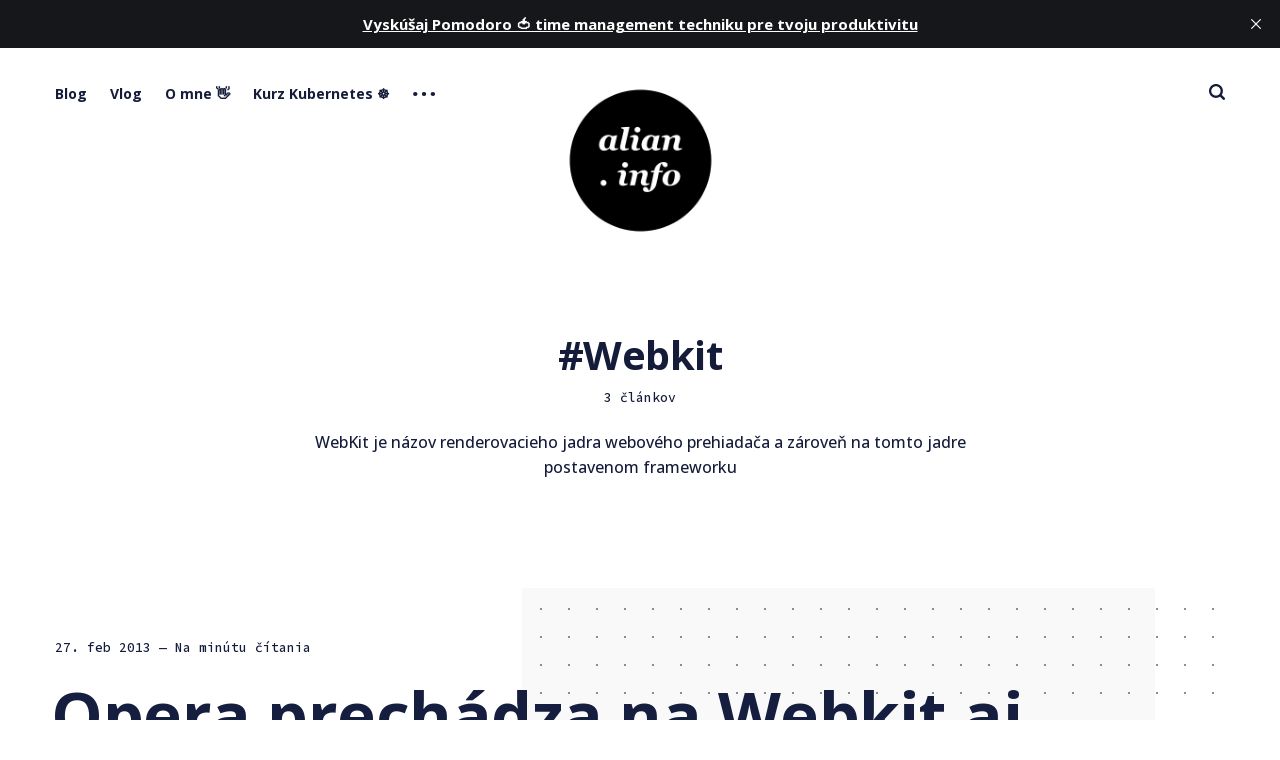

--- FILE ---
content_type: text/html; charset=utf-8
request_url: https://alian.info/tag/webkit/
body_size: 9308
content:
<!DOCTYPE html>
<html lang="sk" class="auto-dark-mode">
	<head>
		<meta charset="utf-8">
		<meta http-equiv="X-UA-Compatible" content="IE=edge">
		<title>Webkit - alian.info - alian.info</title>
		<meta name="HandheldFriendly" content="True">
		<meta name="viewport" content="width=device-width, initial-scale=1">
		<link rel="preconnect" href="https://fonts.googleapis.com">
<link rel="preconnect" href="https://fonts.gstatic.com" crossorigin>
<link rel="preload" as="style"
    href="https://fonts.googleapis.com/css2?family=Mulish:ital,wght@0,400;0,700;1,400;1,700&family=Source+Code+Pro:wght@500&family=Open+Sans:wght@500;600;700&display=swap">
<link rel="stylesheet"
    href="https://fonts.googleapis.com/css2?family=Mulish:ital,wght@0,400;0,700;1,400;1,700&family=Source+Code+Pro:wght@500&family=Open+Sans:wght@500;600;700&display=swap">		<link rel="stylesheet" type="text/css" href="/assets/css/screen.css?v=1de7a98079">
		<meta name="description" content="WebKit je názov renderovacieho jadra webového prehiadača a zároveň na tomto jadre postavenom frameworku">
    <link rel="icon" href="https://alian.info/content/images/size/w256h256/2017/10/logo_alt.png" type="image/png">
    <link rel="canonical" href="https://alian.info/tag/webkit/">
    <meta name="referrer" content="no-referrer-when-downgrade">
    
    <meta property="og:site_name" content="alian.info">
    <meta property="og:type" content="website">
    <meta property="og:title" content="Webkit - alian.info">
    <meta property="og:description" content="WebKit je názov renderovacieho jadra webového prehiadača a zároveň na tomto jadre postavenom frameworku">
    <meta property="og:url" content="https://alian.info/tag/webkit/">
    <meta property="og:image" content="https://alian.info/content/images/2021/08/bg_summer21-2.jpg">
    <meta property="article:publisher" content="https://www.facebook.com/alian.info">
    <meta name="twitter:card" content="summary_large_image">
    <meta name="twitter:title" content="Webkit - alian.info">
    <meta name="twitter:description" content="WebKit je názov renderovacieho jadra webového prehiadača a zároveň na tomto jadre postavenom frameworku">
    <meta name="twitter:url" content="https://alian.info/tag/webkit/">
    <meta name="twitter:image" content="https://alian.info/content/images/2021/08/bg_summer21-2.jpg">
    <meta name="twitter:site" content="@alian">
    <meta property="og:image:width" content="1200">
    <meta property="og:image:height" content="818">
    
    <script type="application/ld+json">
{
    "@context": "https://schema.org",
    "@type": "Series",
    "publisher": {
        "@type": "Organization",
        "name": "alian.info",
        "url": "https://alian.info/",
        "logo": {
            "@type": "ImageObject",
            "url": "https://alian.info/content/images/2022/01/ai_logo_transparent-2.png",
            "width": 60,
            "height": 60
        }
    },
    "url": "https://alian.info/tag/webkit/",
    "name": "Webkit",
    "mainEntityOfPage": "https://alian.info/tag/webkit/",
    "description": "WebKit je názov renderovacieho jadra webového prehiadača a zároveň na tomto jadre postavenom frameworku"
}
    </script>

    <meta name="generator" content="Ghost 6.10">
    <link rel="alternate" type="application/rss+xml" title="alian.info" href="https://alian.info/rss/">
    <script defer src="https://cdn.jsdelivr.net/ghost/portal@~2.56/umd/portal.min.js" data-i18n="true" data-ghost="https://alian.info/" data-key="765543929db061c0a5a69ad607" data-api="https://alian.info/ghost/api/content/" data-locale="sk" crossorigin="anonymous"></script><style id="gh-members-styles">.gh-post-upgrade-cta-content,
.gh-post-upgrade-cta {
    display: flex;
    flex-direction: column;
    align-items: center;
    font-family: -apple-system, BlinkMacSystemFont, 'Segoe UI', Roboto, Oxygen, Ubuntu, Cantarell, 'Open Sans', 'Helvetica Neue', sans-serif;
    text-align: center;
    width: 100%;
    color: #ffffff;
    font-size: 16px;
}

.gh-post-upgrade-cta-content {
    border-radius: 8px;
    padding: 40px 4vw;
}

.gh-post-upgrade-cta h2 {
    color: #ffffff;
    font-size: 28px;
    letter-spacing: -0.2px;
    margin: 0;
    padding: 0;
}

.gh-post-upgrade-cta p {
    margin: 20px 0 0;
    padding: 0;
}

.gh-post-upgrade-cta small {
    font-size: 16px;
    letter-spacing: -0.2px;
}

.gh-post-upgrade-cta a {
    color: #ffffff;
    cursor: pointer;
    font-weight: 500;
    box-shadow: none;
    text-decoration: underline;
}

.gh-post-upgrade-cta a:hover {
    color: #ffffff;
    opacity: 0.8;
    box-shadow: none;
    text-decoration: underline;
}

.gh-post-upgrade-cta a.gh-btn {
    display: block;
    background: #ffffff;
    text-decoration: none;
    margin: 28px 0 0;
    padding: 8px 18px;
    border-radius: 4px;
    font-size: 16px;
    font-weight: 600;
}

.gh-post-upgrade-cta a.gh-btn:hover {
    opacity: 0.92;
}</style>
    <script defer src="https://cdn.jsdelivr.net/ghost/sodo-search@~1.8/umd/sodo-search.min.js" data-key="765543929db061c0a5a69ad607" data-styles="https://cdn.jsdelivr.net/ghost/sodo-search@~1.8/umd/main.css" data-sodo-search="https://alian.info/" data-locale="sk" crossorigin="anonymous"></script>
    <script defer src="https://cdn.jsdelivr.net/ghost/announcement-bar@~1.1/umd/announcement-bar.min.js" data-announcement-bar="https://alian.info/" data-api-url="https://alian.info/members/api/announcement/" crossorigin="anonymous"></script>
    <link href="https://alian.info/webmentions/receive/" rel="webmention">
    <script defer src="/public/cards.min.js?v=1de7a98079"></script><style>:root {--ghost-accent-color: #b4e7f8;}</style>
    <link rel="stylesheet" type="text/css" href="/public/cards.min.css?v=1de7a98079">
    <meta name="google-site-verification" content="c5bm76U7b6Gaqx8DXEC9S4WzncIVLC_SgPFFCqLQIVY" />
<meta name="seznam-wmt" content="F44TVP38ouuUJt8vEHtMNJ9g3bkNXNhq" />
<meta property="fb:app_id" content="130981792742"/>
<meta property="fb:admins" content="1028563940" />
<script src="https://apis.google.com/js/platform.js" async defer>
{lang: 'sk'}
</script>
<!-- Google tag (gtag.js) -->
<script async src="https://www.googletagmanager.com/gtag/js?id=G-VENGKNT7Y9"></script>
<script>
  window.dataLayer = window.dataLayer || [];
  function gtag(){dataLayer.push(arguments);}
  gtag('js', new Date());

  gtag('config', 'G-VENGKNT7Y9');
</script>
<!-- Google tag (gtag.js) -->
<script async src="https://www.googletagmanager.com/gtag/js?id=UA-199022-1"></script>
<script>
  window.dataLayer = window.dataLayer || [];
  function gtag(){dataLayer.push(arguments);}
  gtag('js', new Date());

  gtag('config', 'UA-199022-1');
</script>
	</head>
	<body class=" global-hash-cedar-format-video global-hash-post-bg-arctic global-hash-post-bg-rose global-hash-post-bg-ultramarine global-hash-post-card-lime global-hash-post-card-raspberry">
		<div class="global-wrap">
			<div class="global-content">
				<header class="header-section">
	<div class="header-wrap">
		<div class="header-logo">
			<a href="https://alian.info" class="is-image"><img src="https://alian.info/content/images/2022/01/ai_logo_transparent-2.png" alt="alian.info"></a>
		</div>
		<div class="header-nav">
			<input id="toggle" class="header-checkbox" type="checkbox">
			<label class="header-toggle" for="toggle">
				<span>
					<span class="bar"></span>
					<span class="bar"></span>
					<span class="bar"></span>
				</span>
			</label>
			<nav class="is-search">
				<ul>
<li><a href="https://alian.info/" >Blog</a></li>
<li><a href="https://alian.info/tag/vlog/" >Vlog</a></li>
<li><a href="https://alian.info/about/" >O mne 👋</a></li>
<li><a href="https://alian.info/kurz-kubernetes/" >Kurz Kubernetes ☸️</a></li>
<li class="header-nav-dropdown">
	<svg role="img" viewBox="0 0 20 4" xmlns="http://www.w3.org/2000/svg"><path d="M2 4A2 2 0 102.001.001 2 2 0 002 4zm8 0a2 2 0 10.001-3.999A2 2 0 0010 4zm8 0a2 2 0 10.001-3.999A2 2 0 0018 4z"/></svg>	<ul>
		<li><a href="https://alian.info/stack/" >Stack 🖥</a></li>
		<li><a href="https://alian.info/prezentacie/" >Kde rozprávam 📣</a></li>
		<li><a href="https://alian.info/tag/tech-talks/" >Tech Talks 🎥</a></li>
	</ul>
</li>
</ul>
				<ul>
					<!--
<li class="signup global-button"><a href="https://alian.info/signup/">Register for free</a></li>
<li class="signin"><a href="https://alian.info/signin/">Sign in</a></li>
-->
					<li id="search-open" class="header-search"><span>Vyhľadávanie</span><svg role="img" viewBox="0 0 24 24" xmlns="http://www.w3.org/2000/svg"><path d="M19.063 16.384l4.325 4.323c.391.392.63.924.611 1.475-.032.926-.646 1.649-1.68 1.736-.551.046-1.086-.22-1.476-.61l-4.325-4.325c-1.706 1.131-4.034 1.895-6.08 1.893C4.673 20.875 0 16.202 0 10.438 0 4.673 4.673 0 10.438 0c5.764 0 10.437 4.673 10.437 10.438 0 2.127-.718 4.294-1.812 5.945v.001zm-8.625 1.032c3.839 0 6.997-3.161 6.997-7 0-3.84-3.16-7-6.999-7-3.84 0-7.001 3.16-7.001 7 0 3.839 3.161 6.998 7.001 6.998l.002.002z"/></svg></li>
				</ul>
			</nav>
		</div>
	</div>
</header>				<main class="global-main">
					<div class="archive-section">
	<h1 class="archive-title is-tag global-tags-hash-sign">Webkit</h1>
	<span class="archive-details">3 článkov</span>
	<p class="archive-description">WebKit je názov renderovacieho jadra webového prehiadača a zároveň na tomto jadre postavenom frameworku</p>
</div>
<div class="loop-section">
	<div class="loop-wrap">
		<article class="item is-hero is-first post tag-opera tag-webkit no-image">
			<div class="item-container global-color">
				<div class="item-content">
										<div class="global-meta">
						<time datetime=" 27.02.2013">27. feb 2013</time>
						<!-- by
						<a href="/author/fero/">Fero Volár</a>
 -->
						<span class="global-reading">
							— Na minútu čítania
						</span>
					</div>
					<h2 class="item-title">
					<a href="/opera-prechadza-na-webkit-aj-na-desktope-a-prepusta/" class="global-underline">Opera prechádza na Webkit aj na desktope a prepúšťa</a>
					</h2>
					<p class="item-excerpt">
						Pri príležitosti dosiahnutí míľnika 300 miliónov užívateľov
[http://www.opera.com/press/releases/2013/02/13/] prehliadača Opera denne (na
desktope, mobile aj tablete) bolo oznámené, že opúšťa platformu Presto aj na
desktope. Koncom januára som spomínal, že na WebKit sa prechádzajú...
					</p>
					<div class="global-tags">
						<a href="/tag/opera/" class="global-tags-hash-sign">Opera</a>
						<a href="/tag/webkit/" class="global-tags-hash-sign">Webkit</a>
					</div>
				</div>
			</div>
		</article>
		<article class="item is-even post tag-opera tag-webkit no-image">
			<div class="item-container">
								<div class="item-content">
					<h2 class="item-title">
					<a href="/opera-prechadza-na-webkit/" class="global-underline">Opera prechádza na WebKit</a>
					</h2>
					<div class="global-meta">
						<!-- 
											<a href="/author/fero/">Fero Volár</a>
 -->
						<span class="global-reading">
							<time datetime=" 22.01.2013">22. jan 2013</time> - 1 minute
							read
						</span>
					</div>
					<p class="item-excerpt">
						To čo prehliadač nedokázal na desktope sa mu darí na mobiloch a tabletoch. Tam
sa stal doslova legendou už počas éry „hlúpych“ telefónov. Momentálne sa ale
pripravuje menšia...
					</p>
					<div class="global-tags">
						<a href="/tag/opera/" class="global-tags-hash-sign">Opera</a>
						<a href="/tag/webkit/" class="global-tags-hash-sign">Webkit</a>
					</div>
				</div>
			</div>
		</article>
		<article class="item is-odd post tag-iphone tag-web tag-webkit no-image">
			<div class="item-container">
								<div class="item-content">
					<h2 class="item-title">
					<a href="/iwebkit-je-dobry-zaklad-pre-iphone-web/" class="global-underline">iWebkit je dobrý základ pre iPhone web</a>
					</h2>
					<div class="global-meta">
						<!-- 
											<a href="/author/fero/">Fero Volár</a>
 -->
						<span class="global-reading">
							<time datetime=" 07.07.2009">7. júl 2009</time> - 1 minute
							read
						</span>
					</div>
					<p class="item-excerpt">
						To čo sa nepodarilo technológii Wap perfektne dobehlo Apple a ich iPhone.
Mobilný web tu je už pomerne dlho, no väčšieho nadšenia sa mu dostáva až v
poslednej...
					</p>
					<div class="global-tags">
						<a href="/tag/iphone/" class="global-tags-hash-sign">iPhone 📱</a>
						<a href="/tag/web/" class="global-tags-hash-sign">web</a>
						<a href="/tag/webkit/" class="global-tags-hash-sign">Webkit</a>
					</div>
				</div>
			</div>
		</article>
	</div>
</div><div class="pagination-section">
</div>
					<!--
<div class="subscribe-section">
	<div class="subscribe-wrap">
		<h3>Subscribe to new posts.</h3>
		<form data-members-form="subscribe" class="subscribe-form">
			<input data-members-email type="email" placeholder="Your email address" aria-label="Your email address" required>
			<button class="global-button" type="submit">Subscribe</button>
			<div class="subscribe-alert">
				<small class="alert-loading">Processing your application</small>
				<small class="alert-success">Great! Check your inbox and confirm your subscription</small>
				<small class="alert-error">There was an error sending the email</small>
			</div>
		</form>
	</div>
</div>
-->
<div class="subscribe-section">
	<div class="subscribe-wrap">
		<h3>Nový kurz Kubernetes - objavte svet cloud native</h3>
		<button class="global-button" onclick="window.location.href='https://alian.info/kurz-kubernetes/';">Študujte
			online 🎓</button>
	</div>
</div>
				</main>
				<footer class="footer-section global-footer">
	<div class="footer-wrap">
		<div class="footer-data">
			<div class="footer-logo">
				<a href="https://alian.info" class="is-image"><img src="https://alian.info/content/images/2022/01/ai_logo_transparent-2.png" alt="alian.info"></a>
			</div>
			<p class="footer-description">Blog o témach ako moderný web, programovanie, cloud native, DevOps, startupy, marketing, sociálne siete a tak trochu aj o živote...</p>
			<div class="footer-icons">
				<a href="https://www.facebook.com/alian.info" aria-label="link Facebook"><svg role="img" viewBox="0 0 24 24" xmlns="http://www.w3.org/2000/svg"><path d="M23.9981 11.9991C23.9981 5.37216 18.626 0 11.9991 0C5.37216 0 0 5.37216 0 11.9991C0 17.9882 4.38789 22.9522 10.1242 23.8524V15.4676H7.07758V11.9991H10.1242V9.35553C10.1242 6.34826 11.9156 4.68714 14.6564 4.68714C15.9692 4.68714 17.3424 4.92149 17.3424 4.92149V7.87439H15.8294C14.3388 7.87439 13.8739 8.79933 13.8739 9.74824V11.9991H17.2018L16.6698 15.4676H13.8739V23.8524C19.6103 22.9522 23.9981 17.9882 23.9981 11.9991Z"/></svg></a>
				<a href="https://x.com/alian" aria-label="link Twitter"><svg role="img" viewBox="0 0 24 24" xmlns="http://www.w3.org/2000/svg"><path d="M23.954 4.569c-.885.389-1.83.654-2.825.775 1.014-.611 1.794-1.574 2.163-2.723-.951.555-2.005.959-3.127 1.184-.896-.959-2.173-1.559-3.591-1.559-2.717 0-4.92 2.203-4.92 4.917 0 .39.045.765.127 1.124C7.691 8.094 4.066 6.13 1.64 3.161c-.427.722-.666 1.561-.666 2.475 0 1.71.87 3.213 2.188 4.096-.807-.026-1.566-.248-2.228-.616v.061c0 2.385 1.693 4.374 3.946 4.827-.413.111-.849.171-1.296.171-.314 0-.615-.03-.916-.086.631 1.953 2.445 3.377 4.604 3.417-1.68 1.319-3.809 2.105-6.102 2.105-.39 0-.779-.023-1.17-.067 2.189 1.394 4.768 2.209 7.557 2.209 9.054 0 13.999-7.496 13.999-13.986 0-.209 0-.42-.015-.63.961-.689 1.8-1.56 2.46-2.548l-.047-.02z"/></svg></a>
				
<a href="http://feeds.feedburner.com/Alianinfo" aria-label="link RSS"><svg role="img" viewBox="0 0 24 24" xmlns="http://www.w3.org/2000/svg"><path d="M19.199 24C19.199 13.467 10.533 4.8 0 4.8V0c13.165 0 24 10.835 24 24h-4.801zM3.291 17.415c1.814 0 3.293 1.479 3.293 3.295 0 1.813-1.485 3.29-3.301 3.29C1.47 24 0 22.526 0 20.71s1.475-3.294 3.291-3.295zM15.909 24h-4.665c0-6.169-5.075-11.245-11.244-11.245V8.09c8.727 0 15.909 7.184 15.909 15.91z"/></svg></a>

<a href="https://github.com/FeroVolar" aria-label="link GitHub"><svg role="img" viewBox="0 0 24 24" xmlns="http://www.w3.org/2000/svg"><path d="M12 .297c-6.63 0-12 5.373-12 12 0 5.303 3.438 9.8 8.205 11.385.6.113.82-.258.82-.577 0-.285-.01-1.04-.015-2.04-3.338.724-4.042-1.61-4.042-1.61C4.422 18.07 3.633 17.7 3.633 17.7c-1.087-.744.084-.729.084-.729 1.205.084 1.838 1.236 1.838 1.236 1.07 1.835 2.809 1.305 3.495.998.108-.776.417-1.305.76-1.605-2.665-.3-5.466-1.332-5.466-5.93 0-1.31.465-2.38 1.235-3.22-.135-.303-.54-1.523.105-3.176 0 0 1.005-.322 3.3 1.23.96-.267 1.98-.399 3-.405 1.02.006 2.04.138 3 .405 2.28-1.552 3.285-1.23 3.285-1.23.645 1.653.24 2.873.12 3.176.765.84 1.23 1.91 1.23 3.22 0 4.61-2.805 5.625-5.475 5.92.42.36.81 1.096.81 2.22 0 1.606-.015 2.896-.015 3.286 0 .315.21.69.825.57C20.565 22.092 24 17.592 24 12.297c0-6.627-5.373-12-12-12"/></svg></a>
<a href="http://instagram.com/alian.info" aria-label="link Instagram"><svg role="img" viewBox="0 0 24 24" xmlns="http://www.w3.org/2000/svg"><path d="M12 0C8.74 0 8.333.015 7.053.072 5.775.132 4.905.333 4.14.63c-.789.306-1.459.717-2.126 1.384S.935 3.35.63 4.14C.333 4.905.131 5.775.072 7.053.012 8.333 0 8.74 0 12s.015 3.667.072 4.947c.06 1.277.261 2.148.558 2.913.306.788.717 1.459 1.384 2.126.667.666 1.336 1.079 2.126 1.384.766.296 1.636.499 2.913.558C8.333 23.988 8.74 24 12 24s3.667-.015 4.947-.072c1.277-.06 2.148-.262 2.913-.558.788-.306 1.459-.718 2.126-1.384.666-.667 1.079-1.335 1.384-2.126.296-.765.499-1.636.558-2.913.06-1.28.072-1.687.072-4.947s-.015-3.667-.072-4.947c-.06-1.277-.262-2.149-.558-2.913-.306-.789-.718-1.459-1.384-2.126C21.319 1.347 20.651.935 19.86.63c-.765-.297-1.636-.499-2.913-.558C15.667.012 15.26 0 12 0zm0 2.16c3.203 0 3.585.016 4.85.071 1.17.055 1.805.249 2.227.415.562.217.96.477 1.382.896.419.42.679.819.896 1.381.164.422.36 1.057.413 2.227.057 1.266.07 1.646.07 4.85s-.015 3.585-.074 4.85c-.061 1.17-.256 1.805-.421 2.227-.224.562-.479.96-.899 1.382-.419.419-.824.679-1.38.896-.42.164-1.065.36-2.235.413-1.274.057-1.649.07-4.859.07-3.211 0-3.586-.015-4.859-.074-1.171-.061-1.816-.256-2.236-.421-.569-.224-.96-.479-1.379-.899-.421-.419-.69-.824-.9-1.38-.165-.42-.359-1.065-.42-2.235-.045-1.26-.061-1.649-.061-4.844 0-3.196.016-3.586.061-4.861.061-1.17.255-1.814.42-2.234.21-.57.479-.96.9-1.381.419-.419.81-.689 1.379-.898.42-.166 1.051-.361 2.221-.421 1.275-.045 1.65-.06 4.859-.06l.045.03zm0 3.678c-3.405 0-6.162 2.76-6.162 6.162 0 3.405 2.76 6.162 6.162 6.162 3.405 0 6.162-2.76 6.162-6.162 0-3.405-2.76-6.162-6.162-6.162zM12 16c-2.21 0-4-1.79-4-4s1.79-4 4-4 4 1.79 4 4-1.79 4-4 4zm7.846-10.405c0 .795-.646 1.44-1.44 1.44-.795 0-1.44-.646-1.44-1.44 0-.794.646-1.439 1.44-1.439.793-.001 1.44.645 1.44 1.439z"/></svg></a>
<a href="https://www.linkedin.com/company/alian-info/" aria-label="link Linkedin"><svg role="img" viewBox="0 0 24 24" xmlns="http://www.w3.org/2000/svg"><path d="M20.447 20.452h-3.554v-5.569c0-1.328-.027-3.037-1.852-3.037-1.853 0-2.136 1.445-2.136 2.939v5.667H9.351V9h3.414v1.561h.046c.477-.9 1.637-1.85 3.37-1.85 3.601 0 4.267 2.37 4.267 5.455v6.286zM5.337 7.433c-1.144 0-2.063-.926-2.063-2.065 0-1.138.92-2.063 2.063-2.063 1.14 0 2.064.925 2.064 2.063 0 1.139-.925 2.065-2.064 2.065zm1.782 13.019H3.555V9h3.564v11.452zM22.225 0H1.771C.792 0 0 .774 0 1.729v20.542C0 23.227.792 24 1.771 24h20.451C23.2 24 24 23.227 24 22.271V1.729C24 .774 23.2 0 22.222 0h.003z"/></svg></a>
<a href="https://vlog.alian.info" aria-label="link YouTube"><svg role="img" viewBox="0 0 24 24" xmlns="http://www.w3.org/2000/svg"><path class="a" d="M23.495 6.205a3.007 3.007 0 0 0-2.088-2.088c-1.87-.501-9.396-.501-9.396-.501s-7.507-.01-9.396.501A3.007 3.007 0 0 0 .527 6.205a31.247 31.247 0 0 0-.522 5.805 31.247 31.247 0 0 0 .522 5.783 3.007 3.007 0 0 0 2.088 2.088c1.868.502 9.396.502 9.396.502s7.506 0 9.396-.502a3.007 3.007 0 0 0 2.088-2.088 31.247 31.247 0 0 0 .5-5.783 31.247 31.247 0 0 0-.5-5.805zM9.609 15.601V8.408l6.264 3.602z"/></svg></a>
			</div>
		</div>
		<div class="footer-nav">
			



<div class="footer-nav-column">
	<ul>
		<li><a href="https://alian.info/tag/apple/">Apple</a></li>
		<li><a href="https://alian.info/tag/cloud-native/">Cloud-native</a></li>
		<li><a href="https://alian.info/tag/coding/">Coding</a></li>
		<li><a href="https://alian.info/tag/dizajn/">Dizajn</a></li>
	</ul>
</div>

<div class="footer-nav-column">
	<ul>
		<li><a href="https://alian.info/tag/komentar/">Komentáre</a></li>
		<li><a href="https://alian.info/tag/kniha/">Knihy</a></li>
		<li><a href="https://alian.info/tag/kubernetes/">Kubernetes</a></li>
		<li><a href="https://alian.info/tag/linux/">Linux</a></li>
	</ul>
</div>

<div class="footer-nav-column">
	<ul>
		<li><a href="https://alian.info/tag/event/">Podujatia</a></li>
		<li><a href="https://alian.info/tag/marketing/">Marketing</a></li>
		<li><a href="https://alian.info/tag/motivacia/">Motivácia</a></li>
		<li><a href="https://alian.info/tag/open-source/">Open-source</a></li>
	</ul>
</div>

<div class="footer-nav-column">
	<ul>
		<li><a href="https://alian.info/tag/startup/">Startup</a></li>
		<li><a href="https://alian.info/tag/travel/">Travel</a></li>
		<li><a href="https://alian.info/tag/ux/">UX</a></li>
		<li><a href="https://alian.info/tag/weekly/">Weekly</a></li>
	</ul>
</div>

		</div>
	</div>
	<div class="footer-copyright">
		alian.info &copy; 1999 - 2026 všetky práva vyhradené. Vytvoril s ❤️ <a
			href="https://www.ferovolar.com">Fero Volár</a>. <br>
		<a href="https://alian.info/podmienky-pouzitia/">Podmienky použita</a>. Tento skvelý blog hrdo poháňa Ghost.
		<!-- 		All Right Reserved. Published with <a href="https://ghost.org" target="_blank" rel="noopener noreferrer">Ghost</a> & <a href="https://fueko.net" target="_blank" rel="noopener noreferrer">Renge</a>.
		-->
	</div>
</footer>			</div>
		</div>
		<div id="notifications" class="global-notification">
	<div class="subscribe">You’ve successfully subscribed to alian.info</div>
	<div class="signin">Welcome back! You’ve successfully signed in.</div>
	<div class="signup">Great! You’ve successfully signed up.</div>
	<div class="expired">Your link has expired</div>
	<div class="checkout-success">Success! Check your email for magic link to sign-in.</div>
</div>
		<div id="search-section" class="search-section">
	<span id="search-close" class="search-close"><svg role="img" viewBox="0 0 24 24" xmlns="http://www.w3.org/2000/svg"><path d="M12 8.242L20.242 0 24 3.76 15.758 12 24 20.242 20.242 24 12 15.758 3.759 24 0 20.242 8.242 12 0 3.759 3.76 0 12 8.242z"/></svg></span>
	<div id="search-content" class="search-content">
		<form class="search-form" onsubmit="return false">
			<input id="search-input" type="text" placeholder="Zadajte kľúčové slovo">
			<div class="search-meta">
				<span id="search-info">Prosím zadajte aspoň 3 znaky</span>
				<span id="search-counter" class="is-hide">
					<span id="search-counter-results">0</span>
				x sa našlo</span>
			</div>
		</form>
		<div id="search-results" class="search-results"></div>
	</div>
	<div id="search-overlay" class="search-overlay"></div>
</div>
		<script src="/assets/js/global.js?v=1de7a98079"></script>
		<script>var numberPaged = 1;</script>
		<script src="/assets/js/index.js?v=1de7a98079"></script>
		<script>
!function(){"use strict";const p=new URLSearchParams(window.location.search),isAction=p.has("action"),isStripe=p.has("stripe"),success=p.get("success"),action=p.get("action"),stripe=p.get("stripe"),n=document.getElementById("notifications"),a="is-subscribe",b="is-signin",c="is-signup",d="is-expired",e="is-checkout-success";p&&(isAction&&(action=="subscribe"&&success=="true"&&n.classList.add(a),action=="signin"&&success=="true"&&n.classList.add(b),action=="signup"&&success=="true"&&n.classList.add(c),success=="false"&&n.classList.add(d)),isStripe&&stripe=="success"&&n.classList.add(e),(isAction||isStripe)&&setTimeout(function(){window.history.replaceState(null,null,window.location.pathname),n.classList.remove(a,b,c,d,e)},5000))}();
</script>

		<script>
const searchPublished = 'Publikované',
	  searchUrl = 'https://alian.info',
	  searchKey = "84739a9ea01cfb0b4410335749",
	  searchAPI = searchUrl+'/ghost/api/content/posts/?key='+searchKey+'&limit=all&fields=url,title,published_at,custom_excerpt,visibility,html';
</script>

		
		
		<!-- BEGIN - toplist.cz code -->
<a href="http://www.toplist.cz/" target="_top" style="display:none;"><img 
src="https://toplist.cz/dot.asp?id=45419" border="0" alt="TOPlist" width="1" height="1"/></a>
<!-- END - toplist.cz code -->                                               

<!-- BEGIN - toplist.sk code -->
<a href="http://www.toplist.sk/" target="_top" style="display:none;"><img 
src="https://toplist.sk/dot.asp?id=1088492" border="0" alt="TOPlist" width="1" height="1"/></a>
<!-- END - toplist.sk code -->

<!-- BEGIN - FB code -->
<div id="fb-root"></div>
<script>(function(d, s, id) {
  var js, fjs = d.getElementsByTagName(s)[0];
  if (d.getElementById(id)) return;
  js = d.createElement(s); js.id = id;
  js.src = "//connect.facebook.net/en_US/sdk.js#xfbml=1&version=v2.10&appId=150389641663416";
  fjs.parentNode.insertBefore(js, fjs);
}(document, 'script', 'facebook-jssdk'));</script>
<!-- END - FB code -->

<a rel="me" href="https://mastodon.social/@alian"></a>

<!-- BEGIN - PIWIK code -->
<script type="text/javascript">
(function(window, document, dataLayerName, id) {
window[dataLayerName]=window[dataLayerName]||[],window[dataLayerName].push({start:(new Date).getTime(),event:"stg.start"});var scripts=document.getElementsByTagName('script')[0],tags=document.createElement('script');
function stgCreateCookie(a,b,c){var d="";if(c){var e=new Date;e.setTime(e.getTime()+24*c*60*60*1e3),d="; expires="+e.toUTCString();f="; SameSite=Strict"}document.cookie=a+"="+b+d+f+"; path=/"}
var isStgDebug=(window.location.href.match("stg_debug")||document.cookie.match("stg_debug"))&&!window.location.href.match("stg_disable_debug");stgCreateCookie("stg_debug",isStgDebug?1:"",isStgDebug?14:-1);
var qP=[];dataLayerName!=="dataLayer"&&qP.push("data_layer_name="+dataLayerName),isStgDebug&&qP.push("stg_debug");var qPString=qP.length>0?("?"+qP.join("&")):"";
tags.async=!0,tags.src="https://alian.containers.piwik.pro/"+id+".js"+qPString,scripts.parentNode.insertBefore(tags,scripts);
!function(a,n,i){a[n]=a[n]||{};for(var c=0;c<i.length;c++)!function(i){a[n][i]=a[n][i]||{},a[n][i].api=a[n][i].api||function(){var a=[].slice.call(arguments,0);"string"==typeof a[0]&&window[dataLayerName].push({event:n+"."+i+":"+a[0],parameters:[].slice.call(arguments,1)})}}(i[c])}(window,"ppms",["tm","cm"]);
})(window, document, 'dataLayer', '554db5d5-be77-4d96-aa88-fab1f6659633');
</script>
<!-- END - PIWIK code -->
			<script type="text/javascript">
				var currentTitle = document.title;
				window.onblur = function () { document.title = ':( bez teba tu je smutno'; }
				window.onfocus = function () { document.title = currentTitle; }
			</script>
	</body>
</html>